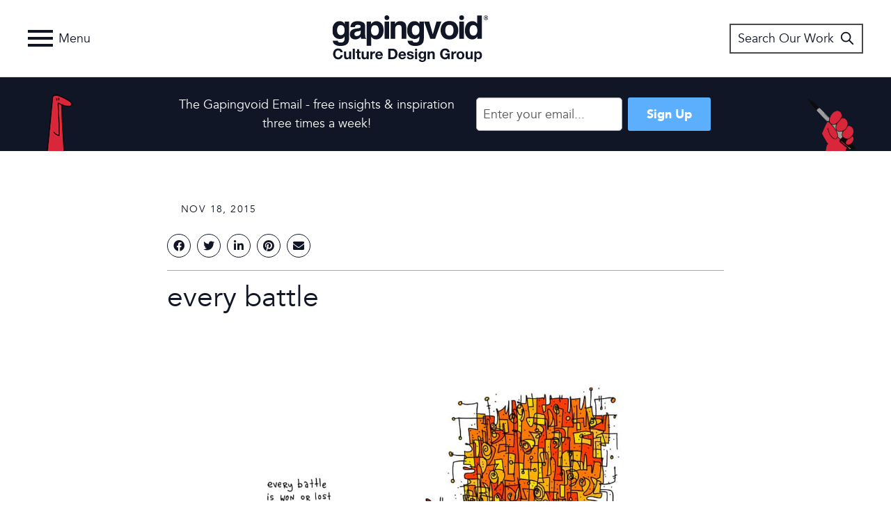

--- FILE ---
content_type: text/html; charset=utf-8
request_url: https://www.google.com/recaptcha/api2/anchor?ar=1&k=6LdOtF0jAAAAAJ7pEC8g_HU2cCswJsafDvDz3-fw&co=aHR0cHM6Ly93d3cuZ2FwaW5ndm9pZC5jb206NDQz&hl=en&v=PoyoqOPhxBO7pBk68S4YbpHZ&theme=light&size=normal&anchor-ms=20000&execute-ms=30000&cb=b6ar5w1uqe2
body_size: 49162
content:
<!DOCTYPE HTML><html dir="ltr" lang="en"><head><meta http-equiv="Content-Type" content="text/html; charset=UTF-8">
<meta http-equiv="X-UA-Compatible" content="IE=edge">
<title>reCAPTCHA</title>
<style type="text/css">
/* cyrillic-ext */
@font-face {
  font-family: 'Roboto';
  font-style: normal;
  font-weight: 400;
  font-stretch: 100%;
  src: url(//fonts.gstatic.com/s/roboto/v48/KFO7CnqEu92Fr1ME7kSn66aGLdTylUAMa3GUBHMdazTgWw.woff2) format('woff2');
  unicode-range: U+0460-052F, U+1C80-1C8A, U+20B4, U+2DE0-2DFF, U+A640-A69F, U+FE2E-FE2F;
}
/* cyrillic */
@font-face {
  font-family: 'Roboto';
  font-style: normal;
  font-weight: 400;
  font-stretch: 100%;
  src: url(//fonts.gstatic.com/s/roboto/v48/KFO7CnqEu92Fr1ME7kSn66aGLdTylUAMa3iUBHMdazTgWw.woff2) format('woff2');
  unicode-range: U+0301, U+0400-045F, U+0490-0491, U+04B0-04B1, U+2116;
}
/* greek-ext */
@font-face {
  font-family: 'Roboto';
  font-style: normal;
  font-weight: 400;
  font-stretch: 100%;
  src: url(//fonts.gstatic.com/s/roboto/v48/KFO7CnqEu92Fr1ME7kSn66aGLdTylUAMa3CUBHMdazTgWw.woff2) format('woff2');
  unicode-range: U+1F00-1FFF;
}
/* greek */
@font-face {
  font-family: 'Roboto';
  font-style: normal;
  font-weight: 400;
  font-stretch: 100%;
  src: url(//fonts.gstatic.com/s/roboto/v48/KFO7CnqEu92Fr1ME7kSn66aGLdTylUAMa3-UBHMdazTgWw.woff2) format('woff2');
  unicode-range: U+0370-0377, U+037A-037F, U+0384-038A, U+038C, U+038E-03A1, U+03A3-03FF;
}
/* math */
@font-face {
  font-family: 'Roboto';
  font-style: normal;
  font-weight: 400;
  font-stretch: 100%;
  src: url(//fonts.gstatic.com/s/roboto/v48/KFO7CnqEu92Fr1ME7kSn66aGLdTylUAMawCUBHMdazTgWw.woff2) format('woff2');
  unicode-range: U+0302-0303, U+0305, U+0307-0308, U+0310, U+0312, U+0315, U+031A, U+0326-0327, U+032C, U+032F-0330, U+0332-0333, U+0338, U+033A, U+0346, U+034D, U+0391-03A1, U+03A3-03A9, U+03B1-03C9, U+03D1, U+03D5-03D6, U+03F0-03F1, U+03F4-03F5, U+2016-2017, U+2034-2038, U+203C, U+2040, U+2043, U+2047, U+2050, U+2057, U+205F, U+2070-2071, U+2074-208E, U+2090-209C, U+20D0-20DC, U+20E1, U+20E5-20EF, U+2100-2112, U+2114-2115, U+2117-2121, U+2123-214F, U+2190, U+2192, U+2194-21AE, U+21B0-21E5, U+21F1-21F2, U+21F4-2211, U+2213-2214, U+2216-22FF, U+2308-230B, U+2310, U+2319, U+231C-2321, U+2336-237A, U+237C, U+2395, U+239B-23B7, U+23D0, U+23DC-23E1, U+2474-2475, U+25AF, U+25B3, U+25B7, U+25BD, U+25C1, U+25CA, U+25CC, U+25FB, U+266D-266F, U+27C0-27FF, U+2900-2AFF, U+2B0E-2B11, U+2B30-2B4C, U+2BFE, U+3030, U+FF5B, U+FF5D, U+1D400-1D7FF, U+1EE00-1EEFF;
}
/* symbols */
@font-face {
  font-family: 'Roboto';
  font-style: normal;
  font-weight: 400;
  font-stretch: 100%;
  src: url(//fonts.gstatic.com/s/roboto/v48/KFO7CnqEu92Fr1ME7kSn66aGLdTylUAMaxKUBHMdazTgWw.woff2) format('woff2');
  unicode-range: U+0001-000C, U+000E-001F, U+007F-009F, U+20DD-20E0, U+20E2-20E4, U+2150-218F, U+2190, U+2192, U+2194-2199, U+21AF, U+21E6-21F0, U+21F3, U+2218-2219, U+2299, U+22C4-22C6, U+2300-243F, U+2440-244A, U+2460-24FF, U+25A0-27BF, U+2800-28FF, U+2921-2922, U+2981, U+29BF, U+29EB, U+2B00-2BFF, U+4DC0-4DFF, U+FFF9-FFFB, U+10140-1018E, U+10190-1019C, U+101A0, U+101D0-101FD, U+102E0-102FB, U+10E60-10E7E, U+1D2C0-1D2D3, U+1D2E0-1D37F, U+1F000-1F0FF, U+1F100-1F1AD, U+1F1E6-1F1FF, U+1F30D-1F30F, U+1F315, U+1F31C, U+1F31E, U+1F320-1F32C, U+1F336, U+1F378, U+1F37D, U+1F382, U+1F393-1F39F, U+1F3A7-1F3A8, U+1F3AC-1F3AF, U+1F3C2, U+1F3C4-1F3C6, U+1F3CA-1F3CE, U+1F3D4-1F3E0, U+1F3ED, U+1F3F1-1F3F3, U+1F3F5-1F3F7, U+1F408, U+1F415, U+1F41F, U+1F426, U+1F43F, U+1F441-1F442, U+1F444, U+1F446-1F449, U+1F44C-1F44E, U+1F453, U+1F46A, U+1F47D, U+1F4A3, U+1F4B0, U+1F4B3, U+1F4B9, U+1F4BB, U+1F4BF, U+1F4C8-1F4CB, U+1F4D6, U+1F4DA, U+1F4DF, U+1F4E3-1F4E6, U+1F4EA-1F4ED, U+1F4F7, U+1F4F9-1F4FB, U+1F4FD-1F4FE, U+1F503, U+1F507-1F50B, U+1F50D, U+1F512-1F513, U+1F53E-1F54A, U+1F54F-1F5FA, U+1F610, U+1F650-1F67F, U+1F687, U+1F68D, U+1F691, U+1F694, U+1F698, U+1F6AD, U+1F6B2, U+1F6B9-1F6BA, U+1F6BC, U+1F6C6-1F6CF, U+1F6D3-1F6D7, U+1F6E0-1F6EA, U+1F6F0-1F6F3, U+1F6F7-1F6FC, U+1F700-1F7FF, U+1F800-1F80B, U+1F810-1F847, U+1F850-1F859, U+1F860-1F887, U+1F890-1F8AD, U+1F8B0-1F8BB, U+1F8C0-1F8C1, U+1F900-1F90B, U+1F93B, U+1F946, U+1F984, U+1F996, U+1F9E9, U+1FA00-1FA6F, U+1FA70-1FA7C, U+1FA80-1FA89, U+1FA8F-1FAC6, U+1FACE-1FADC, U+1FADF-1FAE9, U+1FAF0-1FAF8, U+1FB00-1FBFF;
}
/* vietnamese */
@font-face {
  font-family: 'Roboto';
  font-style: normal;
  font-weight: 400;
  font-stretch: 100%;
  src: url(//fonts.gstatic.com/s/roboto/v48/KFO7CnqEu92Fr1ME7kSn66aGLdTylUAMa3OUBHMdazTgWw.woff2) format('woff2');
  unicode-range: U+0102-0103, U+0110-0111, U+0128-0129, U+0168-0169, U+01A0-01A1, U+01AF-01B0, U+0300-0301, U+0303-0304, U+0308-0309, U+0323, U+0329, U+1EA0-1EF9, U+20AB;
}
/* latin-ext */
@font-face {
  font-family: 'Roboto';
  font-style: normal;
  font-weight: 400;
  font-stretch: 100%;
  src: url(//fonts.gstatic.com/s/roboto/v48/KFO7CnqEu92Fr1ME7kSn66aGLdTylUAMa3KUBHMdazTgWw.woff2) format('woff2');
  unicode-range: U+0100-02BA, U+02BD-02C5, U+02C7-02CC, U+02CE-02D7, U+02DD-02FF, U+0304, U+0308, U+0329, U+1D00-1DBF, U+1E00-1E9F, U+1EF2-1EFF, U+2020, U+20A0-20AB, U+20AD-20C0, U+2113, U+2C60-2C7F, U+A720-A7FF;
}
/* latin */
@font-face {
  font-family: 'Roboto';
  font-style: normal;
  font-weight: 400;
  font-stretch: 100%;
  src: url(//fonts.gstatic.com/s/roboto/v48/KFO7CnqEu92Fr1ME7kSn66aGLdTylUAMa3yUBHMdazQ.woff2) format('woff2');
  unicode-range: U+0000-00FF, U+0131, U+0152-0153, U+02BB-02BC, U+02C6, U+02DA, U+02DC, U+0304, U+0308, U+0329, U+2000-206F, U+20AC, U+2122, U+2191, U+2193, U+2212, U+2215, U+FEFF, U+FFFD;
}
/* cyrillic-ext */
@font-face {
  font-family: 'Roboto';
  font-style: normal;
  font-weight: 500;
  font-stretch: 100%;
  src: url(//fonts.gstatic.com/s/roboto/v48/KFO7CnqEu92Fr1ME7kSn66aGLdTylUAMa3GUBHMdazTgWw.woff2) format('woff2');
  unicode-range: U+0460-052F, U+1C80-1C8A, U+20B4, U+2DE0-2DFF, U+A640-A69F, U+FE2E-FE2F;
}
/* cyrillic */
@font-face {
  font-family: 'Roboto';
  font-style: normal;
  font-weight: 500;
  font-stretch: 100%;
  src: url(//fonts.gstatic.com/s/roboto/v48/KFO7CnqEu92Fr1ME7kSn66aGLdTylUAMa3iUBHMdazTgWw.woff2) format('woff2');
  unicode-range: U+0301, U+0400-045F, U+0490-0491, U+04B0-04B1, U+2116;
}
/* greek-ext */
@font-face {
  font-family: 'Roboto';
  font-style: normal;
  font-weight: 500;
  font-stretch: 100%;
  src: url(//fonts.gstatic.com/s/roboto/v48/KFO7CnqEu92Fr1ME7kSn66aGLdTylUAMa3CUBHMdazTgWw.woff2) format('woff2');
  unicode-range: U+1F00-1FFF;
}
/* greek */
@font-face {
  font-family: 'Roboto';
  font-style: normal;
  font-weight: 500;
  font-stretch: 100%;
  src: url(//fonts.gstatic.com/s/roboto/v48/KFO7CnqEu92Fr1ME7kSn66aGLdTylUAMa3-UBHMdazTgWw.woff2) format('woff2');
  unicode-range: U+0370-0377, U+037A-037F, U+0384-038A, U+038C, U+038E-03A1, U+03A3-03FF;
}
/* math */
@font-face {
  font-family: 'Roboto';
  font-style: normal;
  font-weight: 500;
  font-stretch: 100%;
  src: url(//fonts.gstatic.com/s/roboto/v48/KFO7CnqEu92Fr1ME7kSn66aGLdTylUAMawCUBHMdazTgWw.woff2) format('woff2');
  unicode-range: U+0302-0303, U+0305, U+0307-0308, U+0310, U+0312, U+0315, U+031A, U+0326-0327, U+032C, U+032F-0330, U+0332-0333, U+0338, U+033A, U+0346, U+034D, U+0391-03A1, U+03A3-03A9, U+03B1-03C9, U+03D1, U+03D5-03D6, U+03F0-03F1, U+03F4-03F5, U+2016-2017, U+2034-2038, U+203C, U+2040, U+2043, U+2047, U+2050, U+2057, U+205F, U+2070-2071, U+2074-208E, U+2090-209C, U+20D0-20DC, U+20E1, U+20E5-20EF, U+2100-2112, U+2114-2115, U+2117-2121, U+2123-214F, U+2190, U+2192, U+2194-21AE, U+21B0-21E5, U+21F1-21F2, U+21F4-2211, U+2213-2214, U+2216-22FF, U+2308-230B, U+2310, U+2319, U+231C-2321, U+2336-237A, U+237C, U+2395, U+239B-23B7, U+23D0, U+23DC-23E1, U+2474-2475, U+25AF, U+25B3, U+25B7, U+25BD, U+25C1, U+25CA, U+25CC, U+25FB, U+266D-266F, U+27C0-27FF, U+2900-2AFF, U+2B0E-2B11, U+2B30-2B4C, U+2BFE, U+3030, U+FF5B, U+FF5D, U+1D400-1D7FF, U+1EE00-1EEFF;
}
/* symbols */
@font-face {
  font-family: 'Roboto';
  font-style: normal;
  font-weight: 500;
  font-stretch: 100%;
  src: url(//fonts.gstatic.com/s/roboto/v48/KFO7CnqEu92Fr1ME7kSn66aGLdTylUAMaxKUBHMdazTgWw.woff2) format('woff2');
  unicode-range: U+0001-000C, U+000E-001F, U+007F-009F, U+20DD-20E0, U+20E2-20E4, U+2150-218F, U+2190, U+2192, U+2194-2199, U+21AF, U+21E6-21F0, U+21F3, U+2218-2219, U+2299, U+22C4-22C6, U+2300-243F, U+2440-244A, U+2460-24FF, U+25A0-27BF, U+2800-28FF, U+2921-2922, U+2981, U+29BF, U+29EB, U+2B00-2BFF, U+4DC0-4DFF, U+FFF9-FFFB, U+10140-1018E, U+10190-1019C, U+101A0, U+101D0-101FD, U+102E0-102FB, U+10E60-10E7E, U+1D2C0-1D2D3, U+1D2E0-1D37F, U+1F000-1F0FF, U+1F100-1F1AD, U+1F1E6-1F1FF, U+1F30D-1F30F, U+1F315, U+1F31C, U+1F31E, U+1F320-1F32C, U+1F336, U+1F378, U+1F37D, U+1F382, U+1F393-1F39F, U+1F3A7-1F3A8, U+1F3AC-1F3AF, U+1F3C2, U+1F3C4-1F3C6, U+1F3CA-1F3CE, U+1F3D4-1F3E0, U+1F3ED, U+1F3F1-1F3F3, U+1F3F5-1F3F7, U+1F408, U+1F415, U+1F41F, U+1F426, U+1F43F, U+1F441-1F442, U+1F444, U+1F446-1F449, U+1F44C-1F44E, U+1F453, U+1F46A, U+1F47D, U+1F4A3, U+1F4B0, U+1F4B3, U+1F4B9, U+1F4BB, U+1F4BF, U+1F4C8-1F4CB, U+1F4D6, U+1F4DA, U+1F4DF, U+1F4E3-1F4E6, U+1F4EA-1F4ED, U+1F4F7, U+1F4F9-1F4FB, U+1F4FD-1F4FE, U+1F503, U+1F507-1F50B, U+1F50D, U+1F512-1F513, U+1F53E-1F54A, U+1F54F-1F5FA, U+1F610, U+1F650-1F67F, U+1F687, U+1F68D, U+1F691, U+1F694, U+1F698, U+1F6AD, U+1F6B2, U+1F6B9-1F6BA, U+1F6BC, U+1F6C6-1F6CF, U+1F6D3-1F6D7, U+1F6E0-1F6EA, U+1F6F0-1F6F3, U+1F6F7-1F6FC, U+1F700-1F7FF, U+1F800-1F80B, U+1F810-1F847, U+1F850-1F859, U+1F860-1F887, U+1F890-1F8AD, U+1F8B0-1F8BB, U+1F8C0-1F8C1, U+1F900-1F90B, U+1F93B, U+1F946, U+1F984, U+1F996, U+1F9E9, U+1FA00-1FA6F, U+1FA70-1FA7C, U+1FA80-1FA89, U+1FA8F-1FAC6, U+1FACE-1FADC, U+1FADF-1FAE9, U+1FAF0-1FAF8, U+1FB00-1FBFF;
}
/* vietnamese */
@font-face {
  font-family: 'Roboto';
  font-style: normal;
  font-weight: 500;
  font-stretch: 100%;
  src: url(//fonts.gstatic.com/s/roboto/v48/KFO7CnqEu92Fr1ME7kSn66aGLdTylUAMa3OUBHMdazTgWw.woff2) format('woff2');
  unicode-range: U+0102-0103, U+0110-0111, U+0128-0129, U+0168-0169, U+01A0-01A1, U+01AF-01B0, U+0300-0301, U+0303-0304, U+0308-0309, U+0323, U+0329, U+1EA0-1EF9, U+20AB;
}
/* latin-ext */
@font-face {
  font-family: 'Roboto';
  font-style: normal;
  font-weight: 500;
  font-stretch: 100%;
  src: url(//fonts.gstatic.com/s/roboto/v48/KFO7CnqEu92Fr1ME7kSn66aGLdTylUAMa3KUBHMdazTgWw.woff2) format('woff2');
  unicode-range: U+0100-02BA, U+02BD-02C5, U+02C7-02CC, U+02CE-02D7, U+02DD-02FF, U+0304, U+0308, U+0329, U+1D00-1DBF, U+1E00-1E9F, U+1EF2-1EFF, U+2020, U+20A0-20AB, U+20AD-20C0, U+2113, U+2C60-2C7F, U+A720-A7FF;
}
/* latin */
@font-face {
  font-family: 'Roboto';
  font-style: normal;
  font-weight: 500;
  font-stretch: 100%;
  src: url(//fonts.gstatic.com/s/roboto/v48/KFO7CnqEu92Fr1ME7kSn66aGLdTylUAMa3yUBHMdazQ.woff2) format('woff2');
  unicode-range: U+0000-00FF, U+0131, U+0152-0153, U+02BB-02BC, U+02C6, U+02DA, U+02DC, U+0304, U+0308, U+0329, U+2000-206F, U+20AC, U+2122, U+2191, U+2193, U+2212, U+2215, U+FEFF, U+FFFD;
}
/* cyrillic-ext */
@font-face {
  font-family: 'Roboto';
  font-style: normal;
  font-weight: 900;
  font-stretch: 100%;
  src: url(//fonts.gstatic.com/s/roboto/v48/KFO7CnqEu92Fr1ME7kSn66aGLdTylUAMa3GUBHMdazTgWw.woff2) format('woff2');
  unicode-range: U+0460-052F, U+1C80-1C8A, U+20B4, U+2DE0-2DFF, U+A640-A69F, U+FE2E-FE2F;
}
/* cyrillic */
@font-face {
  font-family: 'Roboto';
  font-style: normal;
  font-weight: 900;
  font-stretch: 100%;
  src: url(//fonts.gstatic.com/s/roboto/v48/KFO7CnqEu92Fr1ME7kSn66aGLdTylUAMa3iUBHMdazTgWw.woff2) format('woff2');
  unicode-range: U+0301, U+0400-045F, U+0490-0491, U+04B0-04B1, U+2116;
}
/* greek-ext */
@font-face {
  font-family: 'Roboto';
  font-style: normal;
  font-weight: 900;
  font-stretch: 100%;
  src: url(//fonts.gstatic.com/s/roboto/v48/KFO7CnqEu92Fr1ME7kSn66aGLdTylUAMa3CUBHMdazTgWw.woff2) format('woff2');
  unicode-range: U+1F00-1FFF;
}
/* greek */
@font-face {
  font-family: 'Roboto';
  font-style: normal;
  font-weight: 900;
  font-stretch: 100%;
  src: url(//fonts.gstatic.com/s/roboto/v48/KFO7CnqEu92Fr1ME7kSn66aGLdTylUAMa3-UBHMdazTgWw.woff2) format('woff2');
  unicode-range: U+0370-0377, U+037A-037F, U+0384-038A, U+038C, U+038E-03A1, U+03A3-03FF;
}
/* math */
@font-face {
  font-family: 'Roboto';
  font-style: normal;
  font-weight: 900;
  font-stretch: 100%;
  src: url(//fonts.gstatic.com/s/roboto/v48/KFO7CnqEu92Fr1ME7kSn66aGLdTylUAMawCUBHMdazTgWw.woff2) format('woff2');
  unicode-range: U+0302-0303, U+0305, U+0307-0308, U+0310, U+0312, U+0315, U+031A, U+0326-0327, U+032C, U+032F-0330, U+0332-0333, U+0338, U+033A, U+0346, U+034D, U+0391-03A1, U+03A3-03A9, U+03B1-03C9, U+03D1, U+03D5-03D6, U+03F0-03F1, U+03F4-03F5, U+2016-2017, U+2034-2038, U+203C, U+2040, U+2043, U+2047, U+2050, U+2057, U+205F, U+2070-2071, U+2074-208E, U+2090-209C, U+20D0-20DC, U+20E1, U+20E5-20EF, U+2100-2112, U+2114-2115, U+2117-2121, U+2123-214F, U+2190, U+2192, U+2194-21AE, U+21B0-21E5, U+21F1-21F2, U+21F4-2211, U+2213-2214, U+2216-22FF, U+2308-230B, U+2310, U+2319, U+231C-2321, U+2336-237A, U+237C, U+2395, U+239B-23B7, U+23D0, U+23DC-23E1, U+2474-2475, U+25AF, U+25B3, U+25B7, U+25BD, U+25C1, U+25CA, U+25CC, U+25FB, U+266D-266F, U+27C0-27FF, U+2900-2AFF, U+2B0E-2B11, U+2B30-2B4C, U+2BFE, U+3030, U+FF5B, U+FF5D, U+1D400-1D7FF, U+1EE00-1EEFF;
}
/* symbols */
@font-face {
  font-family: 'Roboto';
  font-style: normal;
  font-weight: 900;
  font-stretch: 100%;
  src: url(//fonts.gstatic.com/s/roboto/v48/KFO7CnqEu92Fr1ME7kSn66aGLdTylUAMaxKUBHMdazTgWw.woff2) format('woff2');
  unicode-range: U+0001-000C, U+000E-001F, U+007F-009F, U+20DD-20E0, U+20E2-20E4, U+2150-218F, U+2190, U+2192, U+2194-2199, U+21AF, U+21E6-21F0, U+21F3, U+2218-2219, U+2299, U+22C4-22C6, U+2300-243F, U+2440-244A, U+2460-24FF, U+25A0-27BF, U+2800-28FF, U+2921-2922, U+2981, U+29BF, U+29EB, U+2B00-2BFF, U+4DC0-4DFF, U+FFF9-FFFB, U+10140-1018E, U+10190-1019C, U+101A0, U+101D0-101FD, U+102E0-102FB, U+10E60-10E7E, U+1D2C0-1D2D3, U+1D2E0-1D37F, U+1F000-1F0FF, U+1F100-1F1AD, U+1F1E6-1F1FF, U+1F30D-1F30F, U+1F315, U+1F31C, U+1F31E, U+1F320-1F32C, U+1F336, U+1F378, U+1F37D, U+1F382, U+1F393-1F39F, U+1F3A7-1F3A8, U+1F3AC-1F3AF, U+1F3C2, U+1F3C4-1F3C6, U+1F3CA-1F3CE, U+1F3D4-1F3E0, U+1F3ED, U+1F3F1-1F3F3, U+1F3F5-1F3F7, U+1F408, U+1F415, U+1F41F, U+1F426, U+1F43F, U+1F441-1F442, U+1F444, U+1F446-1F449, U+1F44C-1F44E, U+1F453, U+1F46A, U+1F47D, U+1F4A3, U+1F4B0, U+1F4B3, U+1F4B9, U+1F4BB, U+1F4BF, U+1F4C8-1F4CB, U+1F4D6, U+1F4DA, U+1F4DF, U+1F4E3-1F4E6, U+1F4EA-1F4ED, U+1F4F7, U+1F4F9-1F4FB, U+1F4FD-1F4FE, U+1F503, U+1F507-1F50B, U+1F50D, U+1F512-1F513, U+1F53E-1F54A, U+1F54F-1F5FA, U+1F610, U+1F650-1F67F, U+1F687, U+1F68D, U+1F691, U+1F694, U+1F698, U+1F6AD, U+1F6B2, U+1F6B9-1F6BA, U+1F6BC, U+1F6C6-1F6CF, U+1F6D3-1F6D7, U+1F6E0-1F6EA, U+1F6F0-1F6F3, U+1F6F7-1F6FC, U+1F700-1F7FF, U+1F800-1F80B, U+1F810-1F847, U+1F850-1F859, U+1F860-1F887, U+1F890-1F8AD, U+1F8B0-1F8BB, U+1F8C0-1F8C1, U+1F900-1F90B, U+1F93B, U+1F946, U+1F984, U+1F996, U+1F9E9, U+1FA00-1FA6F, U+1FA70-1FA7C, U+1FA80-1FA89, U+1FA8F-1FAC6, U+1FACE-1FADC, U+1FADF-1FAE9, U+1FAF0-1FAF8, U+1FB00-1FBFF;
}
/* vietnamese */
@font-face {
  font-family: 'Roboto';
  font-style: normal;
  font-weight: 900;
  font-stretch: 100%;
  src: url(//fonts.gstatic.com/s/roboto/v48/KFO7CnqEu92Fr1ME7kSn66aGLdTylUAMa3OUBHMdazTgWw.woff2) format('woff2');
  unicode-range: U+0102-0103, U+0110-0111, U+0128-0129, U+0168-0169, U+01A0-01A1, U+01AF-01B0, U+0300-0301, U+0303-0304, U+0308-0309, U+0323, U+0329, U+1EA0-1EF9, U+20AB;
}
/* latin-ext */
@font-face {
  font-family: 'Roboto';
  font-style: normal;
  font-weight: 900;
  font-stretch: 100%;
  src: url(//fonts.gstatic.com/s/roboto/v48/KFO7CnqEu92Fr1ME7kSn66aGLdTylUAMa3KUBHMdazTgWw.woff2) format('woff2');
  unicode-range: U+0100-02BA, U+02BD-02C5, U+02C7-02CC, U+02CE-02D7, U+02DD-02FF, U+0304, U+0308, U+0329, U+1D00-1DBF, U+1E00-1E9F, U+1EF2-1EFF, U+2020, U+20A0-20AB, U+20AD-20C0, U+2113, U+2C60-2C7F, U+A720-A7FF;
}
/* latin */
@font-face {
  font-family: 'Roboto';
  font-style: normal;
  font-weight: 900;
  font-stretch: 100%;
  src: url(//fonts.gstatic.com/s/roboto/v48/KFO7CnqEu92Fr1ME7kSn66aGLdTylUAMa3yUBHMdazQ.woff2) format('woff2');
  unicode-range: U+0000-00FF, U+0131, U+0152-0153, U+02BB-02BC, U+02C6, U+02DA, U+02DC, U+0304, U+0308, U+0329, U+2000-206F, U+20AC, U+2122, U+2191, U+2193, U+2212, U+2215, U+FEFF, U+FFFD;
}

</style>
<link rel="stylesheet" type="text/css" href="https://www.gstatic.com/recaptcha/releases/PoyoqOPhxBO7pBk68S4YbpHZ/styles__ltr.css">
<script nonce="CF92-XnmZtvWVr92F9vamQ" type="text/javascript">window['__recaptcha_api'] = 'https://www.google.com/recaptcha/api2/';</script>
<script type="text/javascript" src="https://www.gstatic.com/recaptcha/releases/PoyoqOPhxBO7pBk68S4YbpHZ/recaptcha__en.js" nonce="CF92-XnmZtvWVr92F9vamQ">
      
    </script></head>
<body><div id="rc-anchor-alert" class="rc-anchor-alert"></div>
<input type="hidden" id="recaptcha-token" value="[base64]">
<script type="text/javascript" nonce="CF92-XnmZtvWVr92F9vamQ">
      recaptcha.anchor.Main.init("[\x22ainput\x22,[\x22bgdata\x22,\x22\x22,\[base64]/[base64]/UltIKytdPWE6KGE8MjA0OD9SW0grK109YT4+NnwxOTI6KChhJjY0NTEyKT09NTUyOTYmJnErMTxoLmxlbmd0aCYmKGguY2hhckNvZGVBdChxKzEpJjY0NTEyKT09NTYzMjA/[base64]/MjU1OlI/[base64]/[base64]/[base64]/[base64]/[base64]/[base64]/[base64]/[base64]/[base64]/[base64]\x22,\[base64]\\u003d\\u003d\x22,\x22bsKSw6bCtAVJFVHDqg4swqA1w6TDq8Ojew5hwrzCo2Nxw6jCosOgD8OlfsKvRApLw4rDkzrCn2PConF6WcKqw6B0eTEbwpd4fibCqA0KesKDwrzCrxFhw7fCgDfCucOHwqjDiAjDh8K3MMKAw5/CoyPDv8OEwozCnGTClT9Qwqo/[base64]/[base64]/CgMKJC3oJwrZSTQtrwr9kFMOewpdWdMOKwoXCp2l2wpXDncO7w6kxQhl9N8OLVytrwq5uKsKEw5/CrcKWw4AwwpDDmWNXwoVOwpVmfQoIHMOyFk/DnBbCgsOHw6APw4Fjw55fYnpHIsKlLgzCksK5Z8O7HV1dew/DjnV6wofDkVN4FsKVw5BCwpRTw40Owp1ad2FiHcO1esOnw5hwwpx9w6rDpcKfOsKNwod5AAgAb8Krwr1zBwwmZBI5wozDicOiK8KsNcO+ECzChy7CkcOeDcK0J11xw47DtsOuS8OZwpotPcKgCXDCuMOiw43ClWnCgQxFw6/CgsOAw68qXXl2PcKpMwnCnDzCsEURwrbDncO3w5jDgwbDpyB7HAVHecKlwqstL8ORw71RwqR5KcKPwqvDiMOvw5oNw4/CgQpwCAvCpcOYw7hBXcKQw7rDhMKDw4zCsgo/[base64]/CjsK6w4HDlcKzw59UKQXCpcKsw4/[base64]/DuMKNW8Kgwpg4w5/Dm8Kkw4vCjRcudsKGwpHDk2nClsOvw6kZwplLwrjCk8OIw7zCsjxmw7JPwoVOw4nCuirCgmcbfSZdLcOUw7hXZMOhw6/CjnDDocOcw5BKQ8OmS1HCs8KoRBYEVh0Gw6F4wr1tSULDr8OCK0nDqMKiPltiwrFUCMOSw4rCqijCm3vClivDscK2wobCoMKhZMKaSjLDi1QRw7VzMMKgwr45wqhQKsOKA0XDk8KsYsKBw6bCvsKgRWIlCcK8wo/Di2xtwoHCmk/CmsOXN8OdFz7DlxXDo37Cj8OFKmDDiiwvwoJXBlhyD8OAw7ogLcKqw6fCokPCs33Dv8KJw4PDvDldw4rDvSRXF8OGwpTDigrCjS9bw4DCn1MDwrjCgMKeRcO3bcOvw6vCi0FfVRXDv3R9w6tscyHCvAkMwoPCrMK/fkciwp9JwpJAwqcOw6QNc8OJQsOLw7Bxwq8GHGPChWd9OMOFwpLDrShKwqBvwqfDksOHXsO4TsKtXGADwps5w5DCkMOjf8K/AkdyKMOiNxfDh2XDnU/DpsKKbsOyw74DFcO+w6rChUc2wqTCrsOXSMKuwrzCqiPDsnJhwqYfw6Q3wpV1wpc1w5tIZMKfZMKhw5fDg8OJLsKPORfDuyUedMOWwoLDnMOVw5VqZsOgEcOuwrnDjsO7XVFCworCq1/DtsOPAsODwq/CnzjCmh1TV8OPPSx1PcOsw4Jlw5EywrfCm8OxHiZdw6jCrhTDisKWWAJRw5nCnS3Ci8OwwpzDu3DCljAFIHfDhDQCBMKZwrHCrTjDjcOcMg3CmDdXLWJOdsKLZFvClsOQwrxRwqofw4hcIMKkwpPDlMOCwo/[base64]/CucKrEcKGAcKFwr/DksO9GxTDm3fDvEEvw7bDqsOeVk/[base64]/CplVdw756Pm3DuijCt8OvwrjCqEVuUxLDoTEHVMOWwrR/[base64]/[base64]/CmwMuTMK8w7LDgCnCgsKvAsKqdS8BU8OTw7gxNSHCmGDCjXZpHcOYT8K5wrLCuxPCqsOJbDvCthvCvEVlf8K/wpjDg1vClw/Dk2fDmk7DkkLCiBltMWHCgMKlI8Ktwo3Cg8OTfyEfwpjDi8OLwrVvDhYVbMKlwpx/MsOJw7Zvw7jCicKnHSYgwrrCuAU4w43DsWRlwoIiwrBbW1PCqMKVw7jCrsOXDSHCvXvCksKSOsOXwptkXzLDtlDDpW0OMcO9wrRNS8KKajnCnV3DqC9Pw65sDhPDiMKfwos6wr7DkFzDl2kuCgNgBMOuWzIhw6trLMOAw4JiwplPVRsxwp4/w4rDm8KYKMOYw6nCiw7DiEB+SV/DhcKWBg1Bw5vCizHCosKPwro/FijDpMOUb1DDqsO5RXIDUMOqLMKnw7ATdlHDoMOnw6zDlSbCqsO5TsKXc8K8QMO2VBEPMMKQwoLDiV0JwoM2CgvDgE/[base64]/Dm0rCmE/[base64]/[base64]/DilFmAwzCqzlTeMOBCsOCw6zDuMOTwrHCpBfCk1bDqVduw6vCgwXCisOSwq/DsgvCqMK7wrR+w5Nrw74mw4g7NWHCnBbDp3UTw6fChhhwLsOuwp80wrxJBsKfw6LCuMOEDsK2wqrDtDnCmiDDmAbDvMK7ExcLwotdRXQgwq7DnHUBRALCk8KZTsKCO1PDtMORR8OvDsKzTELDjDjCo8O7bEopesOgYMKDw6rDqCXDgDYtwp7Dh8KETsO/w43DnFLDucOGw43DlsKyGMOKwqrDuSZrw6tJI8K3w6zDiHhwaGDDhgZGw77CgcKjIcOGw5PDgMONGcK7w74sA8OERsKBEsKSOUc4wrVHwr9jwoRNw4TDk2lPw6pya3/Cin4WwqzDtsKXHy4lQUYqXwbDk8Kjw67DkmErw7E+CEl1PnIhwoANfXQQE3sYBGnCgm17w5vDqXTCqcKUw5LCpSE7IEUbwp3DhnXCvcOQw5hCw7ZbwqHCisKowqsvSRrCisK4woh6wrtqwqXCqsKhw4fDinR0dT92w4tbCVJhWjTDrsK/[base64]/CuiRneFQwTlTCucKjw5Y2w7NgwpxmK8K9HcO1woPDui/DiCRUw6sIDHnCv8KUwrB7dURsMMKLwpMPYsOZUhA5w74awoVgBTrCocO2w4DCqMO/OAFaw47DnMKOwo3DuQfDkWnCvUzCscOXwpAEw6M7w6nDiRbCmQE6wrAuYBPDlcK2HxnDvsKqKyzCscOLWMKRVBHDgMKTw7/[base64]/CpMO7U8OzwqLCrcKewqzCkxpEwqIoacOJwoh2wrYew4vDl8O4MmnCr1rDmQBWwoAvP8OJwo3CpsKUbcOgw4/CusKCw7JDMjDDiMO4wr/CssOUR33DhEJVwq7DhCpmw7vCu2jCpQJDI399RcKKNWBkWFTDsGDCv8OdwqjCoMOwMGLCnWLClRUBcSvCrcOiw6wfw7NTwqgzwoAvdRTCpFDDksOSd8KJO8KvSWc8wofCjFwlw6zDs3zCj8Opb8OcPiLDkcO/[base64]/CsQw2H8OmOD7DrEoWSUrDg8KjZQDCjsOYwoR3wojCusKkBMOteGfDsMO+LCMoYHUnc8OyD2wPw71eC8Ovw7/CiHZCBETCiCrCpzkjU8KSwodcJUQLMSnCisKvw7kxKsKtJ8O1SQVsw6p4wq7CsRzCi8K2w7PDm8KRw7HDlRY8w6nCkhJrw57Dn8O2bcOXw5bCtcOFVnTDgcK7EcKPEsKLw7dFB8O3NWXDs8KNVg/Dq8OZw7LDvcKcOMO7w53DjQ/CuMOIRsO9w6Y1EwDChsOsFMOvw7Anwrxkw6sEL8K1STJHwqdowq8sSMK/[base64]/[base64]/aMOww6drw6kRwpbDnMOKwpPDoi/ClcOjw6U1w7nDjgfDuVhkHS4IMBLCpMKFwoUiB8OOwohKwp0CwoMZacKqw67CksOKSzJyE8OVwppEw4rDlydZKMOXFDzDgsOxKcOxT8KcwooSw6tMBcKGO8KXDMKWw4nDiMKEwpTDncOuAx/CtMOCwqMhw4rDo199wpFSwrnCvgYYwqLDulQmwq3CrsKgJxl5KMKNwrUzEHHDkwrCgcKpwoVgwqTDvErCscKXw4ZUJAERwr1Yw63DgcKqdMKewqbDksK/w4kWw5DCoMOwwpcQdMKTwoA9wpDCq1w5TlpHw5XCj1ovw7TDkMKgCMOZw41CAsKNL8Orwrg+w6HDoMOiwr3CljzDsS3CsA/Dul/DhsOgaW7DoMOmwoFvfA3DrhrCq13DpwvDpjgDwpnCmMK+BV4awrwFw5TDl8Ouwrg4EsK6SsKGw4Iowrd4RMOmwr/Cq8Osw4BvU8OZYijCkR/DisKSW1/CnhBUHMKRwq8gw4nCo8KNZHDCvwUBZ8KqMMKHUFgkwq89PsKIOsOJUsOhwqBpwqBuRsOUwpddJAxvwrh1VcKiwpVEw6pKw4bCkRtzOcOFwp1ew4MRw6/[base64]/DqjViA8O/[base64]/[base64]/EsKqwrnDrMOkwpZrWmgJwo/CusKuw6xsSsOEbMK1wr1fecOxwp1Vw6PCtMK1VsKOw7zCscKnUU3DhAzCpsKWw6bDrsO2cFFeacOQB8Otw7Uiw440VmEyGWl0wpzCoQjCs8KNfVLDkmvDhBA6DnPCpzVAWMOBasO1QD7ClVHDhcO7wocgwrVXNDvCucK2w4w8A2DChC3DuGgkOcO/w4fDghtBw7jCtMOBB11zw6vCjMO5bX3ChG0Hw68FaMOIUMKnw4/[base64]/wovDuMK0e8KHwrYZd2N4wpkowqpWOzZ+w6YGLMKMwqBTERzDoCJBRWHCh8KAw4nDmsOkw4lBLGTCnQrCsx7DncOeLnLCqADCt8K/w6RjwrDClsKgWsKcwqcdTQlmwqvCgcKddj5EIsO8VcKoIGrCucOgwpggOMO4BCwuw57CvcO+acOxw5jCv2nDsUBsbj4mYn7CjsKHwoXCkHwDJsOLRcOWw6LDgsOPNMKyw5gOJMOrwpE5wqtzwpvCmsK8BMKDwp/DocKLJsOKwozDn8Omw5nCqX7DtTc5w6hKJ8OcwpPCuMKhP8Knw6HDgcKhLyYFw7HDucOyKsK1WcK0w69Qa8O/[base64]/[base64]/CksOxDTDCosKNwpvDklsKwrXCp1TDvcOJIsK+wpLCjcOzeR/CtW3CmcK+KMKUwqnCo2haw7vCuMO1w6dYXMKrB27CpcKZYFxsw7PCnxhcZ8OrwqNdfMKew7xKwq87w6MwwpV2X8KPw6vCmMKRwp7DkMKLAkHDgGXDs0zCkztqwqvCkQUPS8Kuw7NHTcKlHyEIRhBJDsKswrbDoMOlw5/CvcKSCcO5TmtiFMKOZSg2w5HDn8KPw4vCvsOkwq8Bw5IZAMOnwpHDqBnDlksGw5NEw6d0w7jCskFeUkFjwqMGw6jCp8OeMHgfeMOkwp45G3cFwqFUw7M1JHQQwr/ConfDiUYDSMKRWBzCusO9B2l8MEzDlMOUwr7CswgheMOfw5fCjBdrEnzDhQvDvXEiwppCK8OCworCu8KyWgNXw7XCvS3DkB15w44yw5/CtzoLbgEEwoXCnsK4LMK/AiHClVbCisO7wpfDrnoYbMOhSy/DhDrCucKuwoQ7TiDCq8KebhQODgvDnsOLwqNow43ClcOGw6vCq8O6wobCpC3DhEgOBV5lw5HCtMOfDRjDqcORwqZFwrHDv8ODwrHCrMOtw4/[base64]/Cn8KvwpXDlxzDqhclccK6FjvCnH7Ci8KJw4AiecKuVTcAH8K7w4HCkQzDg8K8CcKAw6HDoMKAwpk/[base64]/eU7DpkTDpsK/aC9Mw6BMwroKw6NIwrPCmcOWeMK0w7TDnsOVCCENwrF5w50hcsKJWnVZw4tlwr7CusOJXRlYM8Ouw63CqMOHw7LCthEkWcOhCsKARiAxTjrCiVYEw4PDjsOwwr7CicK9w4zDmcOrwp8ewrjDlzkjwosZET5pScKyw4rDnirClSPCrCJHw6/DkcO0S1/DuS9BXn/CjWLCuWU7woFQw6DDgsK2w6fDt1/[base64]/eMKrYFkdw4EGwot8w6J2WMOLwqrDqnDDmMOewoDDjMKew7XDiMKxw5HCucOZw6/DqjhDaV1jXcKhwpYUS1DCrTvDoWjCs8KvFsKqw4EDZ8KzJsOdU8K2TElpb8O8EEx6G0rCmznDlHhvFcONw4HDmsOJw5g7P3LDhFwZwqLDsA7CnUNDw77ChcK0AjrCnkvCjMKkdU/DsinDrsOpPMOBGMK7w5PDiMKNwp4Gw7fCssKMKCrCqmHCjGbCiVVgw5XDh35VT3YCP8OkT8KMw7bCpsKsJ8OGwq44K8ONwr7Dg8KTw7jDo8Kiwr3CqhrDnx/Cvms8DlLDjmjCuAbCpsKmNMKuRGQZB0nDnsOIanvDhMOaw5/Dq8KmJiALw6TDkg7DqcO/w6h3w5ppEMKzH8OndcKSYAHDpG/ChMOCEhlpw4RNwoVRworDhg85bkEHHMOuw7ZcZDbDn8K2ccKQIsK8woBsw5bDqwHCpEXCriTDncOXLMKqB2lhRm9Me8K+S8OlRMOVKTQmw67CtDXDjcOSQMKXwrnChcOsw7BMEcKiwo/CkwfCpMKTwo3Drg1TwrN1w6/DpMKRwqjCmkXDtzo6w6TChcKCwoEywpPDim4IwpTDhC9MZ8Otb8OiwpY0wqpww7rCkMKPBQBdw61ywq3CoGDDrmnDgGfDpk9qw6xHasKWf2DDmRoZJmcLW8KBwoPCmx5ww7zDoMOmw4vDr3dGHXUqw6DDsGTDhkA9KllAXMK7woQAasOGw4/DtjxVEcOgwrTClcKiQcONKcOywp5YQ8OsGzAaE8O1wr/CqcK3wrd5w7ENQjTCkRDDu8K2w4TDhsOTFE5QUWQpE2rDh0rCjDDCjAVbwpHCkErCtjfCrcKXw7oawoQuKG9lHMOAw67DlT8Pwo/DpgBkwq/CsWM5w5UEw7Euw7QOwpDCj8OtGcK1wrx0ZVBhw7XDpUbDvcOsVWhNw5bCmDY1QMKZe2NjEj5ibcOywqDDnMOVZMKGwp7Cni/[base64]/CiMKuRXR6wrnCmi7Cq3/[base64]/Dq3nCpsO6WMOCw5A2w5d2wqFVw6EOw4EEw7/DuMKrVsODwp3DmMKjQsK6U8KtEMKYBcOaw7LColovw4oTwrYhwofDiFrDoX7Cmw3DpHLDlhnCpBkGfmcUwpvCvArDkcKjFykHLh/Cs8O4TDvCt2HDmg/Cs8Kow4rDt8OMLWXDiBcFwq0yw75IwqxlwoFHaMKnN21SKFPCosKpw4l4w4ctEMOCwrFGw73DiVDClMKvU8KBw4DDgsKsA8Kjw4nCj8OoR8KNY8Klw5fDg8Oywqs/w5gnwo7DuHZkwozCqCLDlcKFwoV+w47CgMO9c3DCk8OsFz7DvnTCpMOVMyPCk8Kxw5rDvkBpwoBww716LcKrFnVkbi0DwqpWwpXDjS8QYsOOCsKJXcOlw4fCo8O/QCzDnsOzUcKQR8Kzw7szwrxpwr7CmMO2w6tdwq7Di8KLwoMLwr7DqEXCmggZwpcaw5RDw4zDriRCY8K3w53DrsOkaA4KZsKnw6h4w4LCrU0+wrfCg8OFw6XCksKXwovDuMKtKMKnw79OwpA/w75Fw5nDvGscw7bDvVnDkmzDkkhPe8Oaw45Yw54BUsOKwoDCoMOGc3fChHxzXzvDr8O+DsK8w4PDpB/[base64]/DhgB0wpPCglphNmdjwrQ/[base64]/[base64]/[base64]/CnMKiw5lqDsOCwqHDtEdxD8K4BS/CsF7CggQVwrLCnsKGEU1AwoPDpxLCvsO7DMKRw5sOwoc2w744e8OnNcKjw5LDjsKyFQt2w43DscKsw7gOK8O7w6bCkibCo8OZw70iwpbDpsKPwqbCmsKsw5HCgsKJw6J/w6nDm8O7RGc6TsKYwrjDvMOtw48DIzUsw7siQ03DoT3DpMOJw4/CrsKuW8KtQw3DmSk3w4R4w5p4wqnDkCLCs8OlchDDm0DCvcK4wrXCvTDDtGnCkMOswolCPiLCjk0Lw6t3w4t1woZbKsOJUgtqw7HDn8OTw43Cg3/CrkLClE/Cs0zCgwBxecOALmNsAsOfw73DrSlmw6XCpDDDtcOVL8K7Ll3DncKdw4rCgg/DmjAhw5TCqSMObXQWwrpgE8OsAMKPw6jCmTzCjGvCsMK2DMK9DFhTQAMOw6/DiMKzw5fCiRpqRAzChDglF8OGawR6fBjDulHDhzxQwqMwwpE3R8KywrtLw7ICwqlCT8OEU18gGQHDoAjCoi1sWiE8AgfDpMKow7QMw4bDksOow7d2wq/DsMK1MgE8woDCvAvCpi1ULMOyVsKYw4fCjMKCw7TDrcKgW0PCm8OmQynDjgdwXXVwwq99wqcAw4nCoMO5wqDDoMKQw5YkajDCrhoRw5bDssKNWxJAw7xxwqB3w7nCksKOw4rDs8O7YzIWw6w/wrxabD/Cu8Olw44Lwrp6wpMzdzrDjMKHKW0AKzLCksOdPcK/wp3Do8OabMOlw70nIsKrwqEvwr/Cs8KUfmRnwo0ew4VmwpM/[base64]/CkMKHwpjCrVrCu8O7YsK/OsKTwr/[base64]/DuDDDsC3Cr3nDrsO1TijCocOMMcOfwrw/QcKEfTbCrsK7aykHUMKKAwJWw5tAaMKWUSvDtMOEw7fCgxlhAcKaRi4zwqw3w6LClsOSVcKtA8Olw7Z3w4/DhsKlw6/CpmcbDsKrwq8AwqPDgmcGw7vDhATDqcKNwqwqwrHDoFTDqhU7woVsXsKAwq3DkhLDlsK6w6nDqMOYw60YVcOBwogaE8KQeMKSZcKlwojDtCp/w49WYUAtKls3SSrDvMK0NELDgsKlZMOWw7/[base64]/[base64]/AVjDqwbDocOsw7rDssOrUMO6w73DhcOJwqNcD8OhP8ORw5sswqV8wpMIw7VlwqvDjMKqw73CiEYhQcKxKMO4w7MSwofCo8KYw7xGXGd9wrvDpgJdCQbCpnU5AMOaw7Y/wonDmA99wrrDhAnDm8OOwojDg8OYw4rCmMKbwodMBsKLZTjCjsOuS8KuXcKgw6AdworDvGouw7nDi1FAw53DpHZ/cizDiEnCi8KtwpLDssOvw4dKTydcw5XCs8KePsKVw5ZfwojCsMOswqfDlsKtLcOgw6fClUB+w7IGWy4ew6cvQ8OfXzZbwqwGw77CuzoCwqfDmsKSIHQ7XgXDjgvCq8KJworCs8KlwqsWGFR3w5PDjiHCn8KZfFR0wpzDnsKbw4IEPF47wr/Dn3LDncONwos3eMOoRMKYw67CsnzDiMOxw5p8wp87XMOVwoIDEMKOw5vCtMOmwqjClmXChsKUw59pw7AXw5puasKewop6wq/CtBN4BFnDpcOdw5sCaDoaw77Doy7Cm8K/w7UBw5LDjBXDsC9sFkvDtHHDmEkwdm7DlSjCtsK9wq3CjMKtw4EFRsO6dcOKw6DDtALCs3vChDvDgDjDuFPDq8O2w6FFwqN1wq5SZjvCqsOow4XDpcKCw4vCs2bDj8Kzw5dSHQJqwoMBw6tERx/CosOSw7EEw6Z1PC7Dh8KOTcKaUHoJwq99N2DCgsKhwovDoMOcelrDgjfDosO0J8K0IcKxwpHCsMKxLWp0wpPCnsONAMK9FBbDm1rCvMKMwr8HOjDDmR/CrMKvw6TDh1J8TMOvw4Vfw4UzwptQOSBKfzIAw73CrDoBDsKFwqZMwoV6wr7Cs8KEw5DCsWgxwohVw4sWR3dYwpZ3wpsewqnDiBYWw7rCtsOiw7h/dMKWesOswpESwrrCqwHDpMOww5/DpcKvwpoOZ8OCw4gbd8OGwobDr8KSwod9SMKVwpVdwpvDrhXChMKXwpxfO8K/JkhewoLDmcKTCcK5Z2pKcsO2woxOf8K6JcKAw6cXLzcVY8OjPcKZwohmFcO3SMK1w4FXw5rCgTnDtsOZw5rChH/Dt8KwPkLCp8KZK8KqFMOJw7zDqixJB8K/wrLDmsKHMMOMwq8Mw53ClTMDw4YfT8KKworClsOQfsO2bF/Csmo6diVKbyXChhrClsOscFcTwqHDn3tzwp7DsMKFw7vCtsORO03CugTDsBTDl0JCJsO/CU0lworCsMOEC8O9NScVDcKNwr0Lw5zDq8O7bsOqWULDmzXCh8K/NMKyLcKbw5scw5TCkS49QMKNwrUfwphswohEw59Sw6gywrLDo8KlaUfDjVR2SCbCj3PCkx0sewUFwowIw67DucOywokBXsKYN09YHsOGBcK+SMO9wodswoxORMOTHUtewpvClMKZwpnDlx5vdm/CvR1/G8KnaVDCkljDu2HCpsKxJ8OVw5DChMOefMOaaVnClMO0w6dIw6IrO8Owwq/DnBPCj8KLVlVNwr4XwpLCqzzDu3vCoTEOw6BoGz3DvsOrw6XDocONVsOMwrLDpSzDknguayrCpkgib1wjwofCk8Oid8KKw5A7w5/CulXCksKFAmTCvcOrwqTCvEZ0w49PwrfDoWbClcKWw7EMwqoOVQvDpCXDiMKCw5UOwoLDhsKUwo3CisKJKlkiwpTDoDBoOEvCvsK3NcOSI8Kpwp94fMKnKsK/woomEAFZMA8jwoDDgVnClUYEScOVcmHDl8KuBlPCssKaFMOzw6VVKW3CoixYWDnDum5GwpZewrjCvFgQw6VHL8OuUk4rAMOkw4sTwpR1Vg1oLsO0w7kZbcKfWsKFVcOYZx/[base64]/[base64]/[base64]/I8KQOsKjLE7DhMONXcKIw6PCrBYeMGldHUcrXA4zw7nDniR/asKVw7bDlsOIwpPDkcOxZMOEwqPDgsO1w4TCrAk9ccOxbS7Ds8O9w65fw6zCp8OkGsK8RwTCgD/CmDoww4HCq8KmwqNpEzZ5N8OTFQ/[base64]/wq1tw4HDh8KPY1/[base64]/DrMOJA2LDql1iw64gAV5yw6pbw5DDmMK5IcKWUwcpR8K/wr4/YH9xd3vCi8Oow6IRw6jDrCzDhzYXc3hlwr5twobDl8OUwq8YwprCty/CjsO3HsOkw7XDpcOLXhfDikHDo8Okw60KbQpHw7shwqcuw6/CulDDigUCDcOPcRpwwqrCrD/ChcOaFsKkD8KrIcKiwojCrMOUwq46FztowpDDpsOUw5nDucKdw4YWbMKoBsOXw55owqPDoCLCj8KNwprDnQPDqlwkOw3Cs8OPw6Arw7PCnl/CnMOYJMKRBcOjwrvCssOrw4FTwqTCkAzCuMKrw5rChkPCpcOGDcOyHcKybBfCosKPasKxZH9WwrZYwqrDtXvDqMOyw49mwq0OblN1w5DDpcOpw7nDpsO2wofCjMKow6wiwp1mPsKTVsKVw7LCsMKiw5bDmsKVw5dXw7/Dmxl4TEcQdMOOw5Emw4jCilLDtlrDpMOFwqDDpjXCu8OhwrVYw4TCmkHDpCQzw5BiBsKrXcKwU2nCu8KNwpcSfMKLc1MaacKCw5BCw4zCiEfDtcK+wqh6KV48w4wVRWpOwrJSIcOlPjLCnMKIS0rDg8KxUcOhYyjCujvDtsOew7jCh8OJFiR/w59HwqxqInlXOsOHTsKuwobCs8OBGVPDusOcwrQNwqE2wpZVwoHCh8KwYcOQw6TDnm/[base64]/w7PCtlbCrVA0wpgZbsK0wqzCgMOOJ1EwUcO3wrvCrUkPBMKcw7/CqULDhcOrw5h6dlEVwrzDtHnDrMOlw4IKwrLDvcKUwrPDhmp2X07DhsKZO8KFwoXCqsKmwqsww4jCisKwK1TDv8KsZS7CqcK4XBTChQPCrsOJeTPCkTnDusKAw59LDsOnW8KjCsKrDSrDisOUR8OTJ8OrW8KKwqDDi8KhByx/w5zCisOfB1PCm8OwGsKiOMOywpt9wqNDSsKCwonDicOIZ8ONMQbCsmXCnMOMwpsGwr1cw78xw6/DrlDDmUfCqBXCigzDo8O9VcOzwqfCisOkwoHDtsOCwrTDvW45DcOEKW3DliJnw5nCrklVw7VEG33CpjPCvmXCpMOlWcOpCcKAcMOwaTx3Gn0pwpZjE8KTw4nCj1AMw6Uvw6LDgcKiT8K7w4Nzw5rCgCDCujtAAhzCnxHCizQ/w7lBw5VvTSHCosOnw4nCksK+w5MMw6rDlcOjw6pMwqsJEMOmA8OhSsO+LsO4wr7CvcOIwoTClMKxAF5lDBp+wqPDnMK1BU7CrhBlD8OjIMO6w7/CpcKvHcObBMKawrnDp8KYwqPDisOJYQpXw7tuwpQ2KcOKK8K9YcOUw6xbKMKVI1rCuBfDtMK9wrJOdXPCvDPDkcKyPcOdTcKiSsOuw7ZdAcKrbDA6ZnPDpH7Dl8Kcw6h/FkPDgThhVSp4cAISPsO6wqDDocKqS8OPaxc4M1/Ds8KydMOwA8KgwqoMV8OVwqFARsKFw4UzaxwAB3AiVng5DMORLlXCvW/CoAUMw4BewofDjsOfBVEvw7BGZ8O1wo7DicKYw5PCosO6w7PDnsOxBcKpwoctwp3Cs2nDhsKPcMOmfsOlUDDCh0hMw5kBdMOewo/[base64]/YVrCnHXCtGpAwpDDpcODw657bcO+w5fDg3oUw4HClMKwwocXw5fCom5rEcOXGiDDi8KIKcOew404w4MRBXnDvMKnGjPCtmlxwq41E8OiwqfDpjjCqMKswoVNw6bDjhs4wrEqw6vDtT/[base64]/DuSJAZVQkwpZuJsKZfWMiwovCu38qMBzCnsOMNMOMwrtBw4rCh8OLMcO/w5/DtcOQSF/[base64]/DqcKAwqzCs14OKlp6dGgvZ8KlQMKew5vCrSHDuEMOwoLCuWdEGUTDsVnDicOxwqrDh2AgcsK8wqkDw4UwwrrDgsKOwqorHsOTfiBlwpQ9w6LCssKPJB0oInkEw6sCw742wpbCpTXCtMK2wqB1B8KBwonCmGzCqxvDqcK6YRbDrxldLhrDp8K2UAIwYQ/Dn8OcTSxgVcOTw4hIPsOiw5/CjUbDjX0jw6J0EhpQw5gdAmbDmXfCtGjDjsOlw7XCugscJHDCg1UZw63Cp8KxTXxKMW7DthciKcKTwojCsxnDtz/[base64]/DqcOrDsKNwqtYw41iSDI8AMOXEMK0w4Zzw4Uww4NmSzISLmrClEPDo8Krwolsw4svwobCu3RHBCjCuHYIYsOQMWI3UsKCZsKZw7nDhcOlw6LCh1EBYMOowqTCt8OAdg/CpBgMwqHDucOPRcKlIUkiw4fDuyEeUSoAw600wpoGO8OpDMKGOiXDk8KAW0jDisOUI3PDm8OJSQVVGC8LcsKTwqkGOl9LwqAiIhHCjVsPLThGVyEKdSPDmsODwqfChsOYKMO+G3XChTrDjMO7QMK+w4HDgSMDK008w4LDncOJdWXDm8KFwq5jecO/w5NOwqXCuA7ChcOCZV5NKgsIQ8KTWl8Mw4vChXnDqXHDnzbCq8Ktw5zDv3ZScTkfwrzDrxFwwoEgw5oOHMKkVgXDkMOGQ8Ovwp1vRcKuw4/CkcKuRR/ClMOdwpxXwqHCqMO2UwAhBcKlwrjDv8K8wqsjd1Z/[base64]/CpFzDl8KewpDDgsKiw5EUw7XDj8OiJwHDnU3DqWEBwqQnwp/[base64]/[base64]/CpMOhOhPDh8KVTwfClMK2wrs3PnJJND4hPTPCusOGw5jDo1jCuMOfZsOrwoIEw4QNW8OSw51jw5TCkMObQMKrw6gQw6tERcO6OMK1w780cMKRK8Oiw4kPwpUpfQNLdG5/UsKgwozDiy7ChWAUS2XDn8KvwqvDkMOLwpLDs8KPIwEWw48jJcOVEAPDp8K7w4MIw6nDp8O4SsOhwpfCrHU1wpbCgcOXw4tffCphwoLDn8KsWjU+Wy7DvMKRwovDnSgiNcO1wrrCusOgw7LCscKabjvDmX3DvMO3AcOxw45xcVEsdBjDpl9Jwr/Dk20gcsO0wpTCvsOQSAcYwqwjw57DmiTDvEwAwp8RcMOrIx91w6jDpwPCtgVzbEXCkhx1DsK/MsOcw4HDgEwWwoUqR8O4w6TCk8K8HMK8w4bDmMKjw6lgw74mFcKcwqHDucOcFgl9bcOebsOeJMO2wrh2Q3Bewo0Mw50dWB0vPQLDpUNaL8KES38fTUwhw4oDIsKXw5jCmcOPFxsSw7F5IsKFMMOcwr8LRHTCskxqWsKbdG7DtcO/MMOvwoxdA8KAw4bDhRo4w50ew7BIWsKRBSLCr8OoPsOywobDncOPwqg6aHvCnnnCrS07w4dQw5nCg8KhOFvDpcOObG7DlsO3H8KtdC3Cilhcw59UwoPCqBUGLMO7PjE/wp0NSsKDw43Dj0DCoxzDvD3CtMKSwpnDlcKHXMObbEcNw51NSBZlVsOYYlfDucKOE8Kjw5NAFibDjzd/Ql/DvMKCw4MIccK+SgJGw6kSwrkCw7Bpw6TCom3CgMKyOzEUbMKaUMOlesK8R2ZWwrzDs2sjw7cGfyTCkcOHwrsZfW1fw5oAwq3CkcKoLcKkCC8SVznCncK9acOCaMKHXnEZF2DDocK/C8OBw4vDiTPDviNaZVbCoTkJY1UYw7fDvwHClyfCvFPCqMOiwrXDrsK3HsK6BcKkwrhbQG1bSsKYw4/CusKCacOiC3BAK8Ofw5lsw57Dimhhwq7DrsOswpEOwq5Ow7LDrXXCnX3CpGDCk8KPFsKOUEsTwpfDnVfCrw5ucRjCsTLCoMK/[base64]/DkMKxw7FOamlKw4BHwqPCgzcSwr/[base64]/CrX3CucO4w6QyBgrDk8KHbRs7KsKIw5hmw6A5O1cdwqQ1w6FAXhbCmBQHYsOOHcObCMKUwqMgw5oUwpPDkWZrbF/[base64]/Cn8KwBsOPwonCiDfCsXTDsRtrw5IuecOBw7DCocKhw57Cqz7CrBt8P8KDXUZdwo3DvcOsR8OOwpcqw54twrnCiiXDjcKBXMOUTncTwq5Rw6JUFHE9w69dw4bCgkQWw7FFJMOVwrjDjcOiwrBGZMOhaj9OwoEtWsOQw47DqjPDt3l/EgZGw6QTwrbDp8O7w5TDicKOw6bDs8OXe8OlwpDDlXA4IsKzYcK/[base64]/Ch8OCccO5NMK1w7HDp8OiI8Ocw69CAMKoGkzCtSk3w6cMYcOLQsKCZE8Sw4YLP8KvDmjDo8KFG0nDvsKCFcOze2rCgVNSEiLDmzjCrmYCDMOLZjdjw5nCjAPCvcOVwoY6w5Bbw57DrMKFw45ybkjDlsKQwrHDgXzCl8OwecKlwqvDp37CpBvDiMOgw6/CrghqJMO7PWHCnUbDksKow6HDoCd8ZGLCskPDisK2BsKuw6rDnx7CgnfDhR5rw7/Cq8K0dW3ChGELYxbCmcOCWMKyKFrDrjnDssKoYsK2PsO8w7HDqXwsw6HCtcOqSnFgw4bDhQ3Dp0gPwqlSwo/DmURYBi/CthvCjQQSCnLDhg/[base64]/[base64]/DrHnCmSbDgUM0w4LDksO9w7LDrj5TwrY0VcOlB8Ohw73CqcOxFcKMf8OOw5zDjMK9dsO9McOOWMOqwpnCm8OIw6EuwqHCpHwTw5pww6NAw6UhwqPDjxbDo0LDk8OEwq/CmFcbwqjDvsOfNXY+wpDDmmfCrwPDh2vDrkxswpUEw5cZw68jMAV0PV5ZP8OsKsO3woBZw4fDqQ92JCp8w6rCtMOEacOAQE9Zwr/DicKzwoDChcOrwpt3w5HDk8OXesKhwr3ChsK9WCl8wpnCjGjDgWDChkfCuE7CrFPDkigmXGMbw5AZwpLDtlRvwqbCvsOVw4DDq8O4wopHwr4/OcO0wpxEIWcuw7ZPNcOjwrx7w5YeHVsxw7cDZyXCo8O/JQxIwqDCrzzCuMOBw5LCnMKBwqPDp8K7EcKfXcKcwrc+DRJFNynCsMKqTMOJZ8KNK8OqwpPDiADCrzrDjVNvMnB3E8Kca3bCtRTDvg/DgMOHMMKAc8OZwpwMCkvDvsOlw43DhsKBBsKQwpVaw5HDvWvCvRhvB3Niw6nDmsOaw6/Cn8KCwpc2w5VMKsKOFHPDpsKtw6gawqLCkmTCoXA9w5HDvkFfZcOhw6rDsnF3woJMDsKhw7sKBzV6JSp+esOnRnNrVcO8wq8EUitVw4FIwo/[base64]/CiMK3LMKqdsKYWnFJwpvDqcO7RMKxw5cCw7olwpnDty3DuxUiYkctU8Osw50JDcOZwrbCoMOZw6owWxQUw6DDhzvDlcKwGwA5D2vChWnDli4/PEt6w4zDpzZvf8KXdcKUKgTCi8Ocw4fDiS/DmsO8XHDDjsKqwoZOw5AIPAtSVHTDgsOlCMKEV2hoEcK5w4d4wo3DtA7CkUMxwrbCk8OOJsOjAmDDkytfwpYBwozDmMOSdxvDuCZyUcOEw7PDssOTScKtw7DCqmzCsBk/UMKiVQ1La8KOecKywroFw7ENw4DChMOjwqTDh306w6DCjVR/Hg\\u003d\\u003d\x22],null,[\x22conf\x22,null,\x226LdOtF0jAAAAAJ7pEC8g_HU2cCswJsafDvDz3-fw\x22,0,null,null,null,0,[16,21,125,63,73,95,87,41,43,42,83,102,105,109,121],[1017145,826],0,null,null,null,null,0,null,0,1,700,1,null,0,\[base64]/76lBhnEnQkZnOKMAhk\\u003d\x22,0,0,null,null,1,null,0,1,null,null,null,0],\x22https://www.gapingvoid.com:443\x22,null,[1,1,1],null,null,null,0,3600,[\x22https://www.google.com/intl/en/policies/privacy/\x22,\x22https://www.google.com/intl/en/policies/terms/\x22],\x22bsAUSy/557I5HVgveC+4ezM58mKqfZyufkat+1ecNqs\\u003d\x22,0,0,null,1,1768613725328,0,0,[156,116,194],null,[148],\x22RC-T2pGP7hgqvyNqg\x22,null,null,null,null,null,\x220dAFcWeA6Y8aDzij1bmJJF36N8-6nD5UU7CeTN7o-0ysODiiAZ0UNBi9neVL--hPNJreBT1-wQeoF4j-ZkrXt4hG_3mmchMAjklg\x22,1768696525564]");
    </script></body></html>